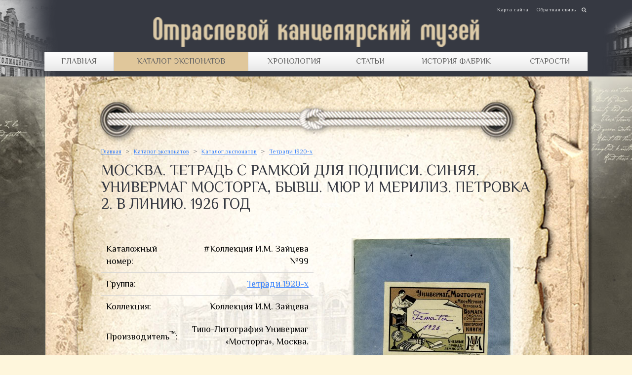

--- FILE ---
content_type: text/html; charset=utf-8
request_url: https://old-stationery.kanzoboz.ru/moskva_tetrad_s_ramkoy_dlya_podpisi_sinyaya_univermag_mostorga_byivsh_myur_i_meriliz_petrovka_2_v_liniyu_1926_god/
body_size: 10486
content:
<!doctype html>
<html>
	<head>
	<title>Москва. Тетрадь с рамкой для подписи. Синяя. Универмаг Мосторга, бывш. Мюр и Мерилиз. Петровка 2. В линию. 1926 год</title>
	<meta http-equiv="Content-Language" content="ru" />
    <meta http-equiv="Content-Type" content="text/html; charset=utf-8" />
    <meta name="viewport" content="width=device-fixed">
	
	<link rel="apple-touch-icon" href="https://old-stationery.kanzoboz.ru/favicon.ico">
	<link rel="icon" href="https://old-stationery.kanzoboz.ru/favicon.ico">
	<!--[if IE]><link rel="shortcut icon" href="https://old-stationery.kanzoboz.ru/favicon.ico"><![endif]-->
	<!-- IE10 -->
	<meta name="msapplication-TileColor" content="#FFFFFF">
	<meta name="msapplication-TileImage" content="https://old-stationery.kanzoboz.ru/favicon.ico">
	<!-- ENDIE10 -->
	
	<meta property="og:title" content="Отраслевой канцелярский музей" />
	<meta property="og:description" content="Москва. Тетрадь с рамкой для подписи. Синяя. Универмаг Мосторга, бывш. Мюр и Мерилиз. Петровка 2. В линию. 1926 год" />
	<meta property="og:image" content="https://old-stationery.kanzoboz.ru/img/social.jpg" />
	<meta property="og:url" content="https://old-stationery.kanzoboz.ru/moskva_tetrad_s_ramkoy_dlya_podpisi_sinyaya_univermag_mostorga_byivsh_myur_i_meriliz_petrovka_2_v_liniyu_1926_god/" />
	<meta property="og:type" content="article" />
	<meta property="og:locale" content="ru_RU" />
	<meta property="og:site_name" content="Отраслевой канцелярский музей"/>
	<meta property="fb:app_id" content="353032024709962" />
	<link rel="image_src" href="https://old-stationery.kanzoboz.ru/img/social.jpg" />
	<meta http-equiv="Content-Type" content="text/html; charset=utf-8" />
	
	<!-- Google.fonts -->
	<link href='https://fonts.googleapis.com/css?family=Philosopher:400,400i,700,700i&amp;subset=cyrillic' rel='stylesheet'> 
	
	<!-- Default CSS -->
	<link href='/css/css.css?v.49213' type='text/css' rel='stylesheet'>

	<!-- jQuery noConflict -->
	<script src='/js/jquery-1.11.1.min.js' type='text/javascript'></script>
	<script src='/js/jquery-migrate-1.2.1.min.js' type='text/javascript'></script>
	<script type='text/javascript'>jQuery.noConflict();</script>


	<!-- Slider.Fotorama -->
	<link href='/js/fotorama/fotorama.css' type='text/css' rel='stylesheet'>
	<script src='/js/fotorama/fotorama.js' type='text/javascript' language='javascript'></script>

	<!-- Подключение скрипта для закладок страниц -->
	<script language='javascript' type='text/javascript' src='/js/addForm-k.js'></script>
	<!-- Default JS -->
	<script language='javascript' type='text/javascript' src='/js/site.js'></script>
	</head>

	<body>
	<div class="site_container">
    	<header class="header_block"><div class="width-mm1200px margin-center position-relative">
        	<a href="/" class="header-logo"></a>
            <div class="header-topmenu"><a href='/map/'>Карта сайта</a><a href='/Contacts/'>Обратная связь</a></div>
            <div class="header-menu"><table width="100%" border="0" cellpadding="0" cellspacing="0"><tr><td><a href='/'>Главная</a></td><td><a href='/catalog/' class='cur'>Каталог экспонатов</a><div class="header-submenu-conteiner"><div class="header-submenu-left"><table border='0' cellspacing='0' cellpadding='0'><tr><td><ul><li><a href='/dyirokolyi/' data-bg="/img/defaul_menu_bg.jpg">Дыроколы</a></li><li><a href='/lastiki/' data-bg="/img/defaul_menu_bg.jpg">Ластики</a></li><li><a href='/karandashi/' data-bg="/img/defaul_menu_bg.jpg">Карандаши</a></li><li><a href='/dokumentyi_reklamnyie_materialyi_i_pr/' data-bg="/img/defaul_menu_bg.jpg">Документы, рекламные материалы и пр.</a></li><li><a href='/melkoofisnyie_prinadlejnosti/' data-bg="/img/defaul_menu_bg.jpg">Мелкоофисные принадлежности</a></li><li><a href='/preys_kurantyi_i_katalogi/' data-bg="/img/defaul_menu_bg.jpg">Прейс-Куранты и каталоги</a></li></ul></td></tr></table></div><div class="header-submenu-right" style="background-image:url(/img/defaul_menu_bg.jpg);"></div></div></td><td><a href='/catalog/?years'>Хронология</a></td><td><a href='/articles/'>Статьи</a><div class="header-submenu-conteiner"><div class="header-submenu-left"><table border='0' cellspacing='0' cellpadding='0'><tr><td><ul><li><a href='/articles/' data-bg="/img/defaul_menu_bg.jpg">Статьи</a></li><li><a href='/Stationery_retail_yesteryear/' data-bg="/img/defaul_menu_bg.jpg">Канцелярская розница прошлых лет</a></li><li><a href='/Stationery_in_Soviet_cinema_and_literature/' data-bg="/img/defaul_menu_bg.jpg">Канцтовары в советском кино и литературе</a></li></ul></td></tr></table></div><div class="header-submenu-right" style="background-image:url(/img/defaul_menu_bg.jpg);"></div></div></td><td><a href='/news/grp_54/'>История фабрик</a></td><td><a href='/starosti/'>Старости</a></td></tr></table></div>
            <div class="header-search">
            	<div class="header-search-ico"></div>
                <div class="header-search-form">
                	<form action="/catalog/" method="post" enctype="multipart/form-data">
                    	<input type="text" name="search[name]" value="" placeholder="Поиск"  class="search" />
                        <input type="submit" value="Найти" />
                    </form>
                </div>
            </div>
        </div></header>
        
        <main class="site_WORKAREA"><!-- site_WORKAREA width-1200px margin-center -->
		  
		  <!-- Body Center (ContentBlock) -->
		  <div class="body-c-conteiner"><div class="body-cc-conteiner">
            <div class="body-center-conteiner width-mm1200px margin-center">
			<div><h4><a  href='/'>Главная</a>&nbsp;<div class='next_path_bl'>></div>&nbsp;<a  href='/catalog/'>Каталог экспонатов</a>&nbsp;<div class='next_path_bl'>></div>&nbsp;<a  href='/catalog/'>Каталог экспонатов</a>&nbsp;<div class='next_path_bl'>></div>&nbsp;<a  href='/tetradi_1920_h/'>Тетради 1920-х</a></h4><h1>Москва. Тетрадь с рамкой для подписи. Синяя. Универмаг Мосторга, бывш. Мюр и Мерилиз. Петровка 2. В линию. 1926 год</h1></div>
	<script>function slideUpMsg(id){ jQuery(id).slideUp(1000); }</script><div class='trade trade_view'><br /><table border='0' cellspacing='0' cellpadding='0'><tr><td valign='top' align='center'><table border='0' cellspacing='0' cellpadding='10' width='100%' class='offer_ch'><tr><td>Каталожный номер:</td><td align='right'>#Коллекция И.М. Зайцева №99</td></tr><tr><td>Группа:</td><td align='right'><a  href='/tetradi_1920_h/'>Тетради 1920-х</a></td></tr><tr><td>Коллекция:</td><td align='right'>Коллекция И.М. Зайцева</td></tr><tr><td>Производитель<sup>™</sup>:</td><td align='right'>Типо-Литография Универмаг «Мосторга», Москва.</td></tr><tr><td>Страна производитель:</td><td align='right'>СССР</td></tr></table></td><td width='40'>&nbsp;</td><td valign='top' align='center' width='400'><div align='center'><a href='/data/images/catalog/292d32860d75f14936c807ce70924144.jpg' target='_new' title='Москва. Тетрадь с рамкой для подписи. Синяя. Универмаг Мосторга, бывш. Мюр и Мерилиз. Петровка 2. В линию. 1926 год' rel='clearbox[gallery=Изображения,,type=image,,title=Москва. Тетрадь с рамкой для подписи. Синяя. Универмаг Мосторга, бывш. Мюр и Мерилиз. Петровка 2. В линию. 1926 год]' class='catalog_bimg'><img src='/data/images/catalog/292d32860d75f14936c807ce70924144_thhh.jpg' width="327" height="410" border='0' alt="Москва. Тетрадь с рамкой для подписи. Синяя. Универмаг Мосторга, бывш. Мюр и Мерилиз. Петровка 2. В линию. 1926 год" title="Москва. Тетрадь с рамкой для подписи. Синяя. Универмаг Мосторга, бывш. Мюр и Мерилиз. Петровка 2. В линию. 1926 год" /></a></div><a href='/data/images/catalog/292d32860d75f14936c807ce70924144_2.jpg' target='_new' title='' rel='clearbox[gallery=Изображения,,type=image]' class='catalog_mimg'><img src='/data/images/catalog/292d32860d75f14936c807ce70924144_2_thh.jpg' width="85" height="45" border='0' alt="Москва. Тетрадь с рамкой для подписи. Синяя. Универмаг Мосторга, бывш. Мюр и Мерилиз. Петровка 2. В линию. 1926 год" title="Москва. Тетрадь с рамкой для подписи. Синяя. Универмаг Мосторга, бывш. Мюр и Мерилиз. Петровка 2. В линию. 1926 год" /></a><a href='/data/images/catalog/292d32860d75f14936c807ce70924144_3.jpg' target='_new' title='' rel='clearbox[gallery=Изображения,,type=image]' class='catalog_mimg'><img src='/data/images/catalog/292d32860d75f14936c807ce70924144_3_thh.jpg' width="73" height="100" border='0' alt="Москва. Тетрадь с рамкой для подписи. Синяя. Универмаг Мосторга, бывш. Мюр и Мерилиз. Петровка 2. В линию. 1926 год" title="Москва. Тетрадь с рамкой для подписи. Синяя. Универмаг Мосторга, бывш. Мюр и Мерилиз. Петровка 2. В линию. 1926 год" /></a><a href='/data/images/catalog/292d32860d75f14936c807ce70924144_4.jpg' target='_new' title='' rel='clearbox[gallery=Изображения,,type=image]' class='catalog_mimg'><img src='/data/images/catalog/292d32860d75f14936c807ce70924144_4_thh.jpg' width="73" height="100" border='0' alt="Москва. Тетрадь с рамкой для подписи. Синяя. Универмаг Мосторга, бывш. Мюр и Мерилиз. Петровка 2. В линию. 1926 год" title="Москва. Тетрадь с рамкой для подписи. Синяя. Универмаг Мосторга, бывш. Мюр и Мерилиз. Петровка 2. В линию. 1926 год" /></a></td></tr></table><br /><br /><table border='0' cellspacing='0' cellpadding='0' width='100%' align=center><TR><TD><TABLE border='0' cellspacing='0' cellpadding='0' width='100%'>
<TR>
<TD valign=top>
Вот такая любопытная преемственность была в нашей отрасли (производство  бумажно-беловой продукции) в первые годы Советской власти. В дальнейшем в советских тетрадках подобных дизайнерских излишеств мы уже не встретим, да и «старорежимный» способ изготовления тетрадей с приклеенной к обложке рамкой для подписи также останется в прошлом…<P>Для начала немного истории. Здание, в котором находился магазин «Мосторг», выпустивший эту тетрадку под своей торговой маркой, до революции принадлежало универсальному магазину «Мюр и Мерилиз».<P>«Мюр и Мерилиз», располагавшийся  на углу улицы Петровка и театрального проезда - первый в России торговый центр для людей среднего класса, где можно было купить почти все, кроме продуктов. Помимо большого количества новшеств для торговых заведений того времени (справочная, комната ожидания, электрические лифты для покупателей, ресторан), новое семиэтажное здание магазина отличало обилие света и внутренний простор, обеспеченные проектом знаменитого инженера В. Г. Шухова. В 1918 г. магазин национализировали, а с 1922 года он сменил название на «Мосторг». И только в 1933-м он стал знаменитым московским ЦУМом. 
В «Мюре» существовал целый отдел канцелярских принадлежностей, который, как и любой другой уважающий себя канцелярский или писчебумажный магазин, печатал тетради под СТМ (собственная торговая марка). Но самое интересное, что советский «Мосторг» продолжил эту славную традицию. Данный случай чуть ли не единственный в советской торговле, пусть даже и периода НЭПа. Подобные «эксперименты» в нашей стране будут продолжены уже только в 90-е. <P>В разделе «Тетради», но в подгруппе «Дореволюционные тетради» выложены несколько именно «мюровских» образцов.  Два из них я для сравнения поместил ниже. Обратите внимание на дизайн каждой тетради: лаконичный, стандартный для многих дореволюционных тетрадей рубежа ХIХ и ХХ в.в., выпущенных под СТМ, без излишеств (модерн?) – мюровский и мосторговский, выполненный, казалось бы, в духе соцреализма, но на самом деле - переработанный «старый» мюровский. Взгляните также и на эту <a href="http://old-stationery.kanzoboz.ru/tetrad_dorevolyutsionnaya_moskva_tolko_oblojka_myur_i_meriliz/">обложку от тетради «Мюр и мерилиз»</a>! Ничего не напоминает? 
Очевидно, что у Мюра в ассортименте были тетради с разными дизайнами, но также очевидно, что их по устоявшейся дореволюционной традиции (речь о выпуске тетрадей «под фирмою») не могло быть чересчур много. Но, несмотря на эксперименты, Мюр всегда следовал моде и, по всей вероятности, в какой-то момент его сотрудники решили, что самые продаваемые дизайны - те самые, современные, строгие, без лишних изображений школьных принадлежностей и, тем более, без изображения самого ученика. Таких тетрадей, судя по всему, и было произведено значительно больше других. Советские же промышленные дизайнеры работали уже в другой социо-культурной реальности, да и «мода» была уже совсем другая.  Но всё новое - это хорошо забытое старое.  
  <P>Интересна аббревиатура в углу - «МУМ». Московский универсальный магазин? И надпись в правом нижнем углу рамки для подписи, говорящая о том, что сама рамка отпечатана в собственной типо-литографии.
«Мюр» об этом на своих тетрадях не упоминал, но маловероятно, что типо-литографию при магазине установили в период советской власти. 
Качество тетрадок и «от Мюра» и «Мосторговских» -превосходное, видимо, «Мосторг» воспользовался старыми запасами готовых «болванок» для тетрадей, сменив только рамку. Кстати, здесь же, в подгруппе «Тетради 1920-х» выложена ещё одна тетрадь Мосторга. У неё несколько иной дизайн. Рекомендую посмотреть также и её и - сравнить!<P>
Игорь Зайцев.
</TD>
</TR>
<TR>
<TD valign='bottom' align='center' >
<table border='0' cellspacing='0' cellpadding='0' valign='bottom'>
<tr>
<td align='center' valign='top'>

<table width='750' border='0' cellspacing='0' cellpadding='0'>
<tr>
<td valign='top' align='center'><a href='/data/images/323_3eec0.jpg' target='_new' title='' rel='clearbox[gallery=Gallery,,type=image]'><img src='/data/images/323_3eec0_th.jpg' width="750" height="533" border='0' alt="" title="" style='margin:10px;'  /></a></td>
</tr>
</table>
</td>
</tr>
</table>
</TD>
</TR>
</TABLE></TD></TR>
</table><noindex><br /><br /><div class='title'>Так же в группе Тетради 1920-х</div><img src='/img/dot.gif' width='1' height='10' border='0' alt='' onFocus='this.blur()' /><br /><div class='trade'><table border='0' cellspacing='0' cellpadding='0' width='100%'><tr><th align='left' colspan='7'><br />Тетради 1920-х<hr></th></tr><tr><td valign='top' class='offer_block'><table border='0' cellspacing='0' cellpadding='7' width='200' height='100%'><tr><td align='center' title='Тетрадь. Баку. Типография &quot;Красный Восток&quot;. На обложке Д.И. Фонвизин, нефтяные вышки, перо, карандаш, чернильница.' height='59'><a  href='/tetrad_baku_tipografiya_krasnyiy_vostok_na_oblojke_d_i_fonvizin_neftyanyie_vyishki_pero_karandash_chernilnitsa/' class='name'>Тетрадь. Баку. Типография "Красный Восток". На обложке Д.И....</a></td></tr><tr><td align='center' class='img' height='302'><a  href='/tetrad_baku_tipografiya_krasnyiy_vostok_na_oblojke_d_i_fonvizin_neftyanyie_vyishki_pero_karandash_chernilnitsa/'><img src='/data/images/catalog/6d10b0afa34678892821f75e76908b76_thhh.jpg' width="329" height="410" border='0' alt='Тетрадь. Баку. Типография "Красный Восток". На обложке Д.И. Фонвизин, нефтяные вышки, перо, карандаш, чернильница.' title='Тетрадь. Баку. Типография "Красный Восток". На обложке Д.И. Фонвизин, нефтяные вышки, перо, карандаш, чернильница.' /></a><br /></td></tr></table></td><td width='17'><img src='/img/dot.gif' width='17' height='1' border='0' alt='' onFocus='this.blur()' /></td><td valign='top' class='offer_block'><table border='0' cellspacing='0' cellpadding='7' width='200' height='100%'><tr><td align='center' title='Тетрадь. Государственное издательство. Серия &quot;Союз рабочих и крестьян&quot; На лицевой стороне обложки портрет Н.И. Бухарина, на форзаце - его биография. На обороте &quot;Что читать&quot;, &quot;Откуда и как можно выписать книги&quot;. 1925 г.' height='59'><a  href='/[base64]/' class='name'>Тетрадь. Государственное издательство. Серия "Союз рабочих и...</a></td></tr><tr><td align='center' class='img' height='302'><a  href='/[base64]/'><img src='/data/images/catalog/74b6b408f099c56947c1023f514513d6_thhh.jpg' width="325" height="410" border='0' alt='Тетрадь. Государственное издательство. Серия "Союз рабочих и крестьян" На лицевой стороне обложки портрет Н.И. Бухарина, на форзаце - его биография. На обороте "Что читать", "Откуда и как можно выписать книги". 1925 г.' title='Тетрадь. Государственное издательство. Серия "Союз рабочих и крестьян" На лицевой стороне обложки портрет Н.И. Бухарина, на форзаце - его биография. На обороте "Что читать", "Откуда и как можно выписать книги". 1925 г.' /></a><br /></td></tr></table></td><td width='17'><img src='/img/dot.gif' width='17' height='1' border='0' alt='' onFocus='this.blur()' /></td><td valign='top' class='offer_block'><table border='0' cellspacing='0' cellpadding='7' width='200' height='100%'><tr><td align='center' title='Тетрадь. Иваново-Вознесенск. Книгоиздательское т-во &quot;Основа&quot; 1925 год &quot;Знание и труд новый быт нам куют&quot;. Художник Сергей Бурылин. 12 л. Промокашка. Кремовая обложка' height='59'><a  href='/tetrad_ivanovo_voznesensk_knigoizdatelskoe_t_vo_osnova_1925_god_znanie_i_trud_novyiy_byit_nam_kuyut_12_l_promokashka_kremovaya_oblojka/' class='name'>Тетрадь. Иваново-Вознесенск. Книгоиздательское т-во "Основа" 1925...</a></td></tr><tr><td align='center' class='img' height='302'><a  href='/tetrad_ivanovo_voznesensk_knigoizdatelskoe_t_vo_osnova_1925_god_znanie_i_trud_novyiy_byit_nam_kuyut_12_l_promokashka_kremovaya_oblojka/'><img src='/data/images/catalog/6e8af81e4d005641e216a34bc8a6d359_thhh.jpg' width="298" height="410" border='0' alt='Тетрадь. Иваново-Вознесенск. Книгоиздательское т-во "Основа" 1925 год "Знание и труд новый быт нам куют". Художник Сергей Бурылин. 12 л. Промокашка. Кремовая обложка' title='Тетрадь. Иваново-Вознесенск. Книгоиздательское т-во "Основа" 1925 год "Знание и труд новый быт нам куют". Художник Сергей Бурылин. 12 л. Промокашка. Кремовая обложка' /></a><br /></td></tr></table></td><td width='17'><img src='/img/dot.gif' width='17' height='1' border='0' alt='' onFocus='this.blur()' /></td><td valign='top' class='offer_block'><table border='0' cellspacing='0' cellpadding='7' width='200' height='100%'><tr><td align='center' title='Тетрадь. Иваново-Вознесенск. Книгоиздательское т-во &quot;Основа&quot;. На обложке А.И. Рыков. Марш пионеров. Художник Сергей Бурылин. 12 л.' height='59'><a  href='/tetrad_ivanovo_voznesensk_knigoizdatelskoe_t_vo_osnova_na_oblojke_a_i_ryikov_marsh_pionerov_hudojnik_sergey_buryilin_12_l/' class='name'>Тетрадь. Иваново-Вознесенск. Книгоиздательское т-во "Основа". На...</a></td></tr><tr><td align='center' class='img' height='302'><a  href='/tetrad_ivanovo_voznesensk_knigoizdatelskoe_t_vo_osnova_na_oblojke_a_i_ryikov_marsh_pionerov_hudojnik_sergey_buryilin_12_l/'><img src='/data/images/catalog/6022c6847dabf7e677784aafdb52e8f8_thhh.jpg' width="330" height="410" border='0' alt='Тетрадь. Иваново-Вознесенск. Книгоиздательское т-во "Основа". На обложке А.И. Рыков. Марш пионеров. Художник Сергей Бурылин. 12 л.' title='Тетрадь. Иваново-Вознесенск. Книгоиздательское т-во "Основа". На обложке А.И. Рыков. Марш пионеров. Художник Сергей Бурылин. 12 л.' /></a><br /></td></tr></table></td></tr><tr><td height='17'><img src='/img/dot.gif' width='1' height='17' border='0' alt='' onFocus='this.blur()' /></td></tr><tr><td valign='top' class='offer_block'><table border='0' cellspacing='0' cellpadding='7' width='200' height='100%'><tr><td align='center' title='Тетрадь. Москва. Центробумтрест. Серп и молот. Цветочный орнамент.' height='59'><a  href='/tetrad_moskva_tsentrobumtrest_serp_i_molot_tsvetochnyiy_ornament/' class='name'>Тетрадь. Москва. Центробумтрест. Серп и молот. Цветочный орнамент.</a></td></tr><tr><td align='center' class='img' height='302'><a  href='/tetrad_moskva_tsentrobumtrest_serp_i_molot_tsvetochnyiy_ornament/'><img src='/data/images/catalog/f7cb26018a0cc77988a5b8dcd3a188c2_thhh.jpg' width="328" height="410" border='0' alt="Тетрадь. Москва. Центробумтрест. Серп и молот. Цветочный орнамент." title="Тетрадь. Москва. Центробумтрест. Серп и молот. Цветочный орнамент." /></a><br /></td></tr></table></td><td width='17'><img src='/img/dot.gif' width='17' height='1' border='0' alt='' onFocus='this.blur()' /></td><td valign='top' class='offer_block'><table border='0' cellspacing='0' cellpadding='7' width='200' height='100%'><tr><td align='center' title='Тетрадь Ново-Николаевск. Сибкрайиздат 1926 г. Тираж 2 млн. На форзацах: табель-календарь, соотношения между метрической и русской системой мер' height='59'><a  href='/tetrad_novo_nikolaevsk_sibkrayizdat_1926_g_tiraj_2_mln_na_forzatsah_tabel_kalendar_sootnosheniya_mekjdu_metricheskoy_i_russkoy_sistemoy_mer/' class='name'>Тетрадь Ново-Николаевск. Сибкрайиздат 1926 г. Тираж 2 млн. На...</a></td></tr><tr><td align='center' class='img' height='302'><a  href='/tetrad_novo_nikolaevsk_sibkrayizdat_1926_g_tiraj_2_mln_na_forzatsah_tabel_kalendar_sootnosheniya_mekjdu_metricheskoy_i_russkoy_sistemoy_mer/'><img src='/data/images/catalog/fbb7c551226e5b64776aba100c336997_thhh.jpg' width="321" height="410" border='0' alt="Тетрадь Ново-Николаевск. Сибкрайиздат 1926 г. Тираж 2 млн. На форзацах: табель-календарь, соотношения между метрической и русской системой мер" title="Тетрадь Ново-Николаевск. Сибкрайиздат 1926 г. Тираж 2 млн. На форзацах: табель-календарь, соотношения между метрической и русской системой мер" /></a><br /></td></tr></table></td><td width='17'><img src='/img/dot.gif' width='17' height='1' border='0' alt='' onFocus='this.blur()' /></td><td valign='top' class='offer_block'><table border='0' cellspacing='0' cellpadding='7' width='200' height='100%'><tr><td align='center' title='Тетрадь. Одесса. &quot;Одесполиграф&quot;. Конвертно-беловая фабрика.  На русском языке. 1925-1927 г.г.' height='59'><a  href='/tetrad_odessa_odespoligraf_konvertno_belovaya_fabrika_na_russkom_yazyike_1925_1927_g_g/' class='name'>Тетрадь. Одесса. "Одесполиграф". Конвертно-беловая фабрика.  На...</a></td></tr><tr><td align='center' class='img' height='302'><a  href='/tetrad_odessa_odespoligraf_konvertno_belovaya_fabrika_na_russkom_yazyike_1925_1927_g_g/'><img src='/data/images/catalog/12bedb65ec4a6106c0acd97b4a79d3cf_thhh.jpg' width="332" height="410" border='0' alt='Тетрадь. Одесса. "Одесполиграф". Конвертно-беловая фабрика.  На русском языке. 1925-1927 г.г.' title='Тетрадь. Одесса. "Одесполиграф". Конвертно-беловая фабрика.  На русском языке. 1925-1927 г.г.' /></a><br /></td></tr></table></td><td width='17'><img src='/img/dot.gif' width='17' height='1' border='0' alt='' onFocus='this.blur()' /></td><td valign='top' class='offer_block'><table border='0' cellspacing='0' cellpadding='7' width='200' height='100%'><tr><td align='center' title='Тетрадь &quot;По особому заказу Калужского Кооперуча&quot;' height='59'><a  href='/tetrad_po_osobomu_zakazu_kalujskogo_kooperucha/' class='name'>Тетрадь "По особому заказу Калужского Кооперуча"</a></td></tr><tr><td align='center' class='img' height='302'><a  href='/tetrad_po_osobomu_zakazu_kalujskogo_kooperucha/'><img src='/data/images/catalog/e2b6208e7a8924c388f8819fab5cdfac_thhh.jpg' width="346" height="410" border='0' alt='Тетрадь "По особому заказу Калужского Кооперуча"' title='Тетрадь "По особому заказу Калужского Кооперуча"' /></a><br /></td></tr></table></td></tr><tr><td height='17'><img src='/img/dot.gif' width='1' height='17' border='0' alt='' onFocus='this.blur()' /></td></tr><tr><td valign='top' class='offer_block'><table border='0' cellspacing='0' cellpadding='7' width='200' height='100%'><tr><td align='center' title='Тетрадь. Только лицевая часть обложки. Портрет Д.В. Григоровича.' height='59'><a  href='/tetrad_tolko_litsevaya_chast_oblojki_portret_d_v_grigorovicha/' class='name'>Тетрадь. Только лицевая часть обложки. Портрет Д.В. Григоровича.</a></td></tr><tr><td align='center' class='img' height='302'><a  href='/tetrad_tolko_litsevaya_chast_oblojki_portret_d_v_grigorovicha/'><img src='/data/images/catalog/98eaaf41507feab5ec2acaab99461eea_thhh.jpg' width="329" height="410" border='0' alt="Тетрадь. Только лицевая часть обложки. Портрет Д.В. Григоровича." title="Тетрадь. Только лицевая часть обложки. Портрет Д.В. Григоровича." /></a><br /></td></tr></table></td><td width='17'><img src='/img/dot.gif' width='17' height='1' border='0' alt='' onFocus='this.blur()' /></td><td valign='top' class='offer_block'><table border='0' cellspacing='0' cellpadding='7' width='200' height='100%'><tr><td align='center' title='Тетрадь. Только лицевая часть обложки. Портрет Т.Г. Шевченко' height='59'><a  href='/tetrad_tolko_litsevaya_chast_oblojki_portret_t_g_shevchenko/' class='name'>Тетрадь. Только лицевая часть обложки. Портрет Т.Г. Шевченко</a></td></tr><tr><td align='center' class='img' height='302'><a  href='/tetrad_tolko_litsevaya_chast_oblojki_portret_t_g_shevchenko/'><img src='/data/images/catalog/85473cbeaa15d43fbd46c2c337625625_thhh.jpg' width="328" height="410" border='0' alt="Тетрадь. Только лицевая часть обложки. Портрет Т.Г. Шевченко" title="Тетрадь. Только лицевая часть обложки. Портрет Т.Г. Шевченко" /></a><br /></td></tr></table></td></tr></table></div>
		<script>
		
		jQuery('.tr_basket_add').click(function(){
			
			if( jQuery(this).is('.bact') ) {
				goToLocation('http://old-stationery.kanzoboz.ru/basket.php');
				return false;
			} else jQuery(this).addClass('bact').html('в корзине');
			
			jQuery(this).parent().find('.basket_added_msg').fadeIn(800,function(){
				var bl = jQuery(this);
				setTimeout(function(){ bl.fadeOut(1100) },2000);
			});
			
			var id = jQuery(this).attr('data-id');
			var price = jQuery(this).attr('data-price');
			
			addInBasketAndUpdate(id, 1, price);
			
			return false;
		});
		</script>
		</noindex></div>
			
	
			</div>
		  </div></div>
		  
		  <div class="main-footer"><div class='index-catalog-container margin-center width-1100px'><a style='background-image:url(/data/images/catalog/eda80a3d5b344bc40f3bc04f65b7a357.jpg)' title='Счет с рекламой. Издательское и книготорговое предприятие Самиздат 1928 год' href='/catalog/?view=eda80a3d5b344bc40f3bc04f65b7a357' class='index-catalog'><div>Счет с рекламой. Издательское и книготорговое предприятие Самиздат 1928 год</div></a><a style='background-image:url(/data/images/catalog/3636638817772e42b59d74cff571fbb3.jpg)' title='Руководство к обучению письму. Прописи русские. В. С. Гербач. Издание 63-е. 1909 г.' href='/catalog/?view=3636638817772e42b59d74cff571fbb3' class='index-catalog'><div>Руководство к обучению письму. Прописи русские. В. С. Гербач. Издание 63-е. 1909 г.</div></a><a style='background-image:url(/data/images/catalog/17e62166fc8586dfa4d1bc0e1742c08b.jpg)' title='Кобальт зеленый светлый' href='/catalog/?view=17e62166fc8586dfa4d1bc0e1742c08b' class='index-catalog'><div>Кобальт зеленый светлый</div></a></div></div>
		</main>
        
        <footer class="footer_block"><!-- footer_block width-1200px margin-center -->
        	<div class="ftop width-1200px margin-center">
            	 <table cellpadding="0" cellspacing="0" border="0" width="100%"><tr>
				 	<td valign="top" width="210" class="footer-menu"><span>Ещё:</span><a href='/art/1/'>Партнеры музея</a><a href='/Contacts/'>Обратная связь</a><a href='/index.php?menuid=35'>Адрес музея</a></td>
                    <td valign="top" align="right" class="copyright"><table border="0" cellpadding="0" cellspacing="0"><tr>
<td align="left" valign="top">
  <a href="https://kanzoboz.ru/u/zaytsev_igor_mihaylovich/" target="_blank">
    <div class="footer-maped-text">Куратор музея Игорь Зайцев</div>
    <img src="/data/uploads/zaycev.jpg" height="60" title="Куратор музея Игорь Зайцев">
  </a>
</td><td width="20"></td>
<td align="center" valign="top">
  <a href="https://kanzoboz.ru/firms/maped/" target="_blank">
     <div class="footer-maped-text">Вдохновитель дизайна сайта</div>
     <img src="/img/maped.png" height="50" title="Вдохновитель дизайна сайта компания Maped">
  </a>
</td>
</tr>
</table></td>
                 </tr></table>
            </div>
			<div class="fcen"></div>
            <div class="fbot width-1200px margin-center">
				<table cellpadding="0" cellspacing="0" border="0" width="100%"><tr>
					<td valign="top">© 2016 - 2025 copyright - Любое использование материалов ресурса допускается при наличии активной <a href="//old-stationery.kanzoboz.ru">гиперссылки</a> на сайт отраслевого канцелярского музея old-stationery.kanzoboz.ru</td>
					<td valign="top" align="right"><!-- Yandex.Metrika informer --> <a href="https://metrika.yandex.ru/stat/?id=41107194&amp;from=informer" target="_blank" rel="nofollow"><img src="https://informer.yandex.ru/informer/41107194/3_0_FFFFFFFF_EEEEEEFF_0_pageviews" style="width:88px; height:31px; border:0;" alt="Яндекс.Метрика" title="Яндекс.Метрика: данные за сегодня (просмотры, визиты и уникальные посетители)" /></a> <!-- /Yandex.Metrika informer --> <!-- Yandex.Metrika counter --> <script type="text/javascript"> (function (d, w, c) { (w[c] = w[c] || []).push(function() { try { w.yaCounter41107194 = new Ya.Metrika({ id:41107194, clickmap:true, trackLinks:true, accurateTrackBounce:true, webvisor:true, trackHash:true }); } catch(e) { } }); var n = d.getElementsByTagName("script")[0], s = d.createElement("script"), f = function () { n.parentNode.insertBefore(s, n); }; s.type = "text/javascript"; s.async = true; s.src = "https://mc.yandex.ru/metrika/watch.js"; if (w.opera == "[object Opera]") { d.addEventListener("DOMContentLoaded", f, false); } else { f(); } })(document, window, "yandex_metrika_callbacks"); </script> <noscript><div><img src="https://mc.yandex.ru/watch/41107194" style="position:absolute; left:-9999px;" alt="" /></div></noscript> <!-- /Yandex.Metrika counter --></td>
                 </tr></table>
			</div>
        </footer>
    </div>
	</body>
</html>

--- FILE ---
content_type: text/css
request_url: https://old-stationery.kanzoboz.ru/css/css.css?v.49213
body_size: 13815
content:
@charset "utf-8";

/* Дизайн */
html, body { background:#fef6dc; margin:0px; padding:0px; overflow-x:hidden; font-family: 'Philosopher', Arial, sans-serif; font-size:18px; line-height: 1.4; }

html, body, header, footer, main, .header-menu > li > div { min-width:900px; }

* {
  -webkit-box-sizing: border-box;
  -moz-box-sizing: border-box;
  -o-box-sizing: border-box;
  box-sizing: border-box;
}

a.prevnext,
.tags > span, .tags > a,
.logo-list > li i,
.catalog-new-container > li > a > div, .index-catalog > div, 
.catalog-props-list > li > a { 
	-webkit-transition: all .4s ease;
	-moz-transition: all .4s ease;
	-o-transition: all .4s ease;
	transition: all .4s ease;
}

a.prevnext,
.tags > span, .tags > a, 
.catalog-edit-imgs > li > div, .catalog-edit-imgs > li > label,
.catalog-props-list > li > a {
	-moz-user-select: -moz-none;
	-webkit-user-select: none;
	-khtml-user-select: none;
	-o-user-select: none;
	user-select: none;
}

.site_container, .fancy_popup {
  -webkit-text-size-adjust: none;
  -webkit-font-smoothing: antialiased;
  -webkit-tap-highlight-color: transparent;
}

a, textarea, select, button { border: none; outline: none; }
label { cursor:pointer; }
label input:disabled ~ * { cursor:default; }

textarea { resize: none; }

::-moz-focus-inner, button::-moz-focus-inner { padding: 0; border: none; }

figure { margin: 0; }

header, footer, main, figure, figcaption, aside, article, nav, section { display: block; }

.signature p {
	margin: 0px;
	padding: 0px;
	margin-top: 2px;
	margin-bottom: 2px;
	line-height: 12px;
}
.hr { background-image: url('/img/dotgrey.gif'); background-repeat: repeat-x; background-position: 0pt 5pt; }

.title,.title:hover, h1,h1 a,h1 a:hover, h2,h2 a,h2 a:hover, h3,h3 a,h3 a:hover, h4,h4 a,h4 a:hover, h5,h5 a,h5 a:hover {
	color:#363942;
	font-size:30px;
	line-height:normal;
	font-weight:normal;
	text-decoration: none;
	margin:0px;
	padding:12px 0 12px 0;
	outline: none;
}
.title,.title:hover, h1,h1 a,h1 a:hover { text-transform:uppercase; margin-bottom:4px; }
h2, h2:hover, h2 a, h2 a:hover { font-size:25px; line-height:28px; font-weight:400; padding: 12px 0 10px 0; }
h3, h3:hover, h3 a, h3 a:hover { font-size:20px; line-height:23px; font-weight:normal; padding: 5px 0 2px 0; }
h4, h4:hover, h4 a, h4 a:hover { font-size:12px; line-height:14px; font-weight:normal; padding: 5px 0 2px 0; color:#787878; text-decoration:none; }
h2 a, h3 a, h4 a { text-decoration:underline; }
h2 a:hover, h3 a:hover, h4 a:hover { text-decoration:none; }

h5, h5:hover, h5 a, h5 a:hover { font-size:20px; line-height:22px; font-weight:bold; padding: 12px 0 12px 0; }

.a-text { text-decoration: none !important; color: #363942 !important; }

/*ul li { list-style-image: url('/data/uploads/point.png'); }*/

form { margin:0px; padding:0px; }

.curPath, .curPath a, .curPath a:hover {
	font-size: 10px;
	color: #838383;
	font-weight: normal;
	text-decoration: none;
}

input, select, textarea, .input, .submit  { 
	font-family:'Philosopher', Arial, sans-serif;
	font-size: 14px; 
	outline: none;
	margin: 0px;
	padding:6px 12px;
	 
	color: #444444; 
	text-decoration:none;
	background-color: #ffffff; 
	border:1px solid #6c7880; 
	
	-webkit-border-radius: 0px;
	   -moz-border-radius: 0px;
	        border-radius: 0px;
}
input[type=checkbox], input[type=radio] { margin:0px; padding:0px; }
input[type=submit], .submit, .button {
	display:inline-block;
	font-family:'Philosopher', Arial, sans-serif;
	font-size: 14px;
	font-weight:normal;
	padding:6px 12px;
	margin:0px;
	color: #a88a48; 
	background:transparent; 
	border: 1px solid #a88a48; 
	text-transform:uppercase;
	outline:none;
	cursor:pointer; 
}
input[type=submit]:hover, .submit:hover { background:#a88a48; color:#fff; }
textarea{ width:100%; height:250px; }
.input:focus, .input:hover, .input:active,
input[type=text]:focus, input[type=text], input[type=text], 
textarea:focus, textarea:hover, textarea:active, 
select:focus, select:hover, select:active
{
	border:1px solid rgba(0,0,0,0.2);
}
input[type=file], input[type=file]:hover { border:none; padding:0px; margin:0px; }

a, a:hover, .spanColor { color:rgba(53,55,65,1); text-decoration:none; outline: none; cursor: pointer; }
a:hover, .spanColor:hover  { text-decoration: none; color:rgba(53,55,65,0.6); }

p { margin:0px; padding:4px 0px; }

label { cursor:pointer; }

/* */
.small, .small:hover { font-size:12px; line-height:14px; font-weight: normal; }
.small1 {font-size:11px; font-weight: normal; }
.small_01{font-size:13px; font-weight: normal; color: #8C8C8C; }

.indexNews, .indexNews:hover {
	color: #d41e2a;
}
.newsDate, .newsDate:hover {
	font-size:13px;
	font-weight: normal;
	line-height:1.1;
}
.newsTitle, .newsTitle:hover {
	font-size:15px;
	font-weight: bold;
	padding: 7px 0px;
	text-transform: uppercase;
	line-height:1.2;
	color:#342211;
}
.newsAnnounce {
	font-size:14px;
	font-weight: normal;
	line-height:1.2;
	text-align: justify;
}

.newsList { list-style: none; margin: 0; padding: 0; background: #fff repeat-x top left url(/img/offer_line.gif); border-radius: 4px; }
.newsList > li { position: relative; padding: 10px; background: repeat-x bottom left url(/img/offer_line.gif); }
.newsList > li > a, .newsList > li > div { display: inline-block; vertical-align: top; width: 220px; padding: 10px; }
.newsList > li > div { width: calc(100% - 220px); }

.newsRightBottom { position: absolute; right: 10px; bottom: 10px; }

.newsAImage > img { max-width: 100%; height: auto; border-radius: 4px; }

.newsChList { padding: 0 0 0 18px; margin: 9px 0; }
.newsChList > li { text-align: left; }
.newsChList > li > b { padding-right: 6px;  }

.iNews_block {
	-moz-border-radius: 3px;
	-webkit-border-radius: 3px;
	border-radius: 3px;
	padding: 6px;
}
.news_data {
	color: #705a46;
	font-size: 11px;
}

.news_txt a {
	display: block;
	background: url('/img/txt.gif') no-repeat 2px 6px;
	padding-top: 2px;
	padding-left: 18px;
	color:#342211;
}
.news_txt a:hover {
	background: url(/img/txt.gif) no-repeat 2px -94px;
	text-decoration: underline;
	color:#59422c;
}
.voteQuestion {
	font-size:11px;
	font-weight: normal;
	padding-bottom:12px;
}
.voteAnswer {
	font-size:11px;
	font-weight: normal;
}

.tags > span, .tags > a {
	display: inline-block;
	margin: 0 0 4px 4px;
	padding: 0 9px;
	
	white-space: nowrap;
	text-overflow: ellipsis;
	max-width: 200px;
	
	border: 1px solid #e0c79b;
	border-radius: 10px;
	
	font-size: 14px;
	line-height: 1.4;
	font-weight: 400;
	color: #636363;
	background: #fff;
}
.tags > a:hover, .tags > a.cur, .tags > span.cur { background: #e0c79b; }

.-cnt-list { margin: 0; padding: 0; list-style: none; }
.-cnt-list > div, .-cnt-list > li, .-cnt-list > a { display: inline-block; vertical-align: top; margin: 8px 0 8px 16px; }

.-cnt-2 > li { width: calc(100% / 2 - (16px * 1 / 2) ); }
.-cnt-3 > li { width: calc(100% / 3 - (16px * 2 / 3) ); }
.-cnt-4 > li { width: calc(100% / 4 - (16px * 3 / 4) ); }
.-cnt-5 > li { width: calc(100% / 5 - (16px * 4 / 5) ); }
.-cnt-6 > li { width: calc(100% / 6 - (16px * 5 / 6) ); }

.-cnt-2 > li:nth-child(2n + 1), 
.-cnt-3 > li:nth-child(3n + 1), 
.-cnt-4 > li:nth-child(4n + 1), 
.-cnt-5 > li:nth-child(5n + 1), 
.-cnt-6 > li:nth-child(6n + 1) { margin-left: 0; }

.-cnt--2 > li { width: calc(100% / 2 - 16px); }
.-cnt--3 > li { width: calc(100% / 3 - 16px); }
.-cnt--4 > li { width: calc(100% / 4 - 16px); }
.-cnt--5 > li { width: calc(100% / 5 - 16px); }
.-cnt--6 > li { width: calc(100% / 6 - 16px); }

.logo-list { text-align: center; display: block; width: 100%;	 }
.logo-list > li > a { display: block; text-decoration: none; color: #333; font-size: 14px; }
.logo-list > li i { 
	display: block; 
	border-radius: 5px;
	
	background: #fff no-repeat center center; 
	background-size: contain; 
	background-origin: content-box; 
	padding: 10px;
	
	width: 100%;
	height: 140px;
}
.logo-list > li:hover i { padding: 1px; }
.logo-list > li b { display: block; padding-top: 8px; font-weight: 500; color: #333; font-size: 14px; }

.tr 
{
	color: #000066;
	text-decoration: none;
}
.root, .root:hover, .root a, .root a:hover, .root2, .root2:hover {
	font-size:12px  !important;
	color: #1fb118  !important;
	font-weight: normal  !important;
	text-decoration: none  !important;
	text-transform: none  !important;
}
.root:hover, .root a:hover, .root2:hover {
	color: #1bd012  !important;
	text-decoration: none  !important;
}
.root2, .root2:hover {
	text-decoration: none  !important;
}

.padding10 { padding:10px; }

.showallbloack { font-size:12px; line-height:18px; margin-top:3px; color:#2CA7E0; cursor:pointer; }

.bgtable { background:#ffffff repeat-x bottom left url('/img/offer_line.gif');  }
.bgtable.first { background: repeat-x bottom left url('/img/offer_line.gif'), #ffffff repeat-x top left url('/img/offer_line.gif'); }

.tradeindexgrp th a { display:block; width:44px; height:43px; overflow:hidden; background:no-repeat top center; }
.tradeindexgrp td a, .tradeindexgrp td a:hover { color:#000000; text-decoration:underline; }
.tradeindexgrp table:hover a, .tradeindexgrp table a:hover { background-position: bottom center; color:#2694c4; }

.trade .offer_table { padding:10px; background:#ffffff repeat-x bottom left url('/img/offer_line.gif'); }
.trade .offer_table:first-child { background: repeat-x bottom left url('/img/offer_line.gif'), #ffffff repeat-x top left url('/img/offer_line.gif'); }
.trade .offer_table.hover { background-color:#f2f4ff; }
.trade .offer_table.noact { background:#ddd repeat-x bottom left url('/img/offer_line.gif'); }
.trade .offer_table .name { text-decoration:none; text-transform:uppercase; }
.trade .offer_table.noact .name { text-decoration:line-through; }
.trade .offer_table .price { font-size:20px; white-space: nowrap; }
.trade .offer_table .price_cnt { font-size:12px; text-transform:uppercase; margin:4px 0px; }
.trade .offer_table .price_cnt input { width:35px; font-size:12px; line-height:12px; }

.trade.trade_block, .trade.trade_view, .trade_view { 
	/*padding:20px; background: repeat-x bottom left url('/img/offer_line.gif'), #ffffff repeat-x top left url('/img/offer_line.gif');*/
}
.trade.trade_view { padding-top:0px; margin:15px 0px; }
.trade .offer_block .img { background:#fff; border:1px solid #e2ca9c; border-radius: 4px; } 
.trade .offer_block .img a { display:inline-block; }
.trade .offer_block .name { color:rgba(53,55,65,1); text-decoration:none; font-size:13px; line-height:15px; display: block; }
.trade .offer_block.noact { background:#ddd; }
.trade .offer_block.noact .name { text-decoration:line-through; }
.trade .offer_block img { width:100%; height:auto; }

.offer_ch tr:nth-child(odd) {  }
.offer_ch tr td { border-bottom:1px solid #D4D4D4;} 

.eco { padding:12px 0px 5px 45px; background:no-repeat 12px 7px url('/img/eco.png'); text-align:left; }

.trade_right_block { text-align:center; padding:22px 15px; }
.trade_right_block img { margin-bottom:5px; }
.trade_right_block a { text-decoration:none; color:#000000; font-size:13px; line-height:16px; }
.trade_right_block .line { height:1px; background: repeat-x bottom left url('/img/offer_line.gif'); margin:15px 0px; }

.offer_ch, .basket_table { max-width:500px; }
.basket_table { background:#f6f6f6; border-bottom:1px solid #d4d4d4; margin-bottom:10px; }
.basket_table .basket_price { font-size:24px; line-height:24px; }
.basket_table .basket_add, .basket_table .basket_add:hover, .basket_add, .basket_add:hover { 
	display:inline-block; 
	background:no-repeat 5px 4px url('/img/basket_bg2.png'), #1378ac repeat-x top url('/img/basket_bg.png');
	color:#ffffff;
	font-size:14px;
	line-height:14px;
	text-decoration:none;
	white-space:nowrap;
	border:1px solid #1277ab;
	padding:7px 10px 9px 44px;
	margin:0px;
}
.basket_table .basket_add:hover, .basket_add:hover { background:#3ac1fc no-repeat 5px 4px url('/img/basket_bg2.png'); }
.basket_table .basket_added, .basket_add.basket_added { background:no-repeat 5px 6px url('/img/basket_bg3.png'), #1378ac repeat-x top url('/img/basket_bg.png'); }
.basket_table .basket_added:hover, .basket_add.basket_added:hover { background:#3ac1fc no-repeat 5px 6px url('/img/basket_bg3.png'); }

.basket_added_msg { display:none; position:relative; width:100%; height:0px; }
.basket_added_msg div { position:absolute; width:132px; height:40px; bottom:0px; left:-1px; background:no-repeat center center url('/img/tovar-v-korzine.png'); }

.basket_madd, .basket_madd:hover {
	display:block; 
	background:#1379ae repeat-x top url('/img/basket_mbg.png');
	float:right;
	color:#ffffff;
	font-size:11px;
	line-height:11px;
	border:1px solid #1277ab;
	padding:3px 7px 4px 7px;
	margin:0px;
	margin-bottom:5px;
}
.basket_madd:hover { background:#3ac1fc; }
.basket_madded, .basket_madded:hover { border-color:#12ab19; background:#12ab19 repeat-x top url('/img/basket_mbg2.png'); }

.basket_offers th { 
	background:#0083ba repeat-x top url('/img/top_menu_trade.png');
	border-top:1px solid #0c72a6; 
	border-bottom:1px solid #0c72a6;
	color:#ffffff;
	font-weight:normal;
}
.basket_offers td { background:#ffffff repeat-x bottom left url('/img/offer_line.gif'); }

.basket_order_form {
	padding:20px 30px; 
	margin:15px 0px; 
	background: repeat-x bottom left url('/img/offer_line.gif'), #ffffff repeat-x top left url('/img/offer_line.gif'); 
}

.trademark_block { padding:10px 0px; }
.trademark_block a { display:inline-block; margin:0px 10px 10px 0px;}

.trademark {
	position: relative;
	height: 1px;
}
.trademark img {
	position: absolute;
	right: -10px;
	top:-10px;
}

.trade tr.grp_name {
	background-color: #0077b5;
}
.trade tr.grp_name a {
	display: block;
	font-size: 14px;
	color: #ffffff;
	text-transform: uppercase;
	text-align: center;
}
.trade div.option  {
	border-bottom: 1px dashed #CCC;
	padding-bottom: 1px;
	margin-bottom: 2px;
	overflow: hidden;
	zoom: 1;
}
.trade div.optionname  {
	float: left;
	width: 36%;
	font-size: 12px;
	color: #555;
	font-weight: bold;
	white-space: nowrap;
	padding-left: 2px;
}
.trade div.optionvalue  {
	width: 62%;
	font-size: 12px;
	float: right;
	color: #555;
	text-align: right;
}

.spec {color:White; font-size:18px; font-weight: bold; }

.banner         { text-decoration: none; padding:0 0 0 4px;}
.banner:hover   { text-decoration: none; padding:0 0 0 4px; }
.orderTextarea, .orderInput {
	margin: 0px;
	padding: 7px 10px;
	border: 1px #bfbbb5 solid;
	background-color: #f9f9f9;
	
	font-size:14px;
	font-family:'Philosopher', Arial, sans-serif;
	color: #222222; 
}
.orderTextarea {
	height: 89px;
	width: 100%;
}
.orderInput {
	height:33px;
	width:180px;
	margin-bottom: 5px;
	margin-left: 8px;
	margin-right: 8px;
}
.inputText {
	font-size:14px;
	margin: 0px;
	padding: 0px;
}
.bgopacity {
	filter:progid:DXImageTransform.Microsoft.Alpha(opacity=95); /* IE 5.5+*/
	-moz-opacity: 0.95; /* Mozilla 1.6 и ниже */
	-khtml-opacity: 0.95; /* Konqueror 3.1, Safari 1.1 */
	opacity: 0.95; /* CSS3 - Mozilla 1.7b +, Firefox 0.9 +, Safari 1.2+, Opera 9 */
}

.bgmenuopacity {
	filter:progid:DXImageTransform.Microsoft.Alpha(opacity=90); /* IE 5.5+*/
	-moz-opacity: 0.90 /* Mozilla 1.6 и ниже */
	-khtml-opacity: 0.90; /* Konqueror 3.1, Safari 1.1 */
	opacity: 0.90; /* CSS3 - Mozilla 1.7b +, Firefox 0.9 +, Safari 1.2+, Opera 9 */
}
.opacity {
	filter:progid:DXImageTransform.Microsoft.Alpha(opacity=50); /* IE 5.5+*/
	-moz-opacity: 0.50 /* Mozilla 1.6 и ниже */
	-khtml-opacity: 0.50; /* Konqueror 3.1, Safari 1.1 */
	opacity: 0.50; /* CSS3 - Mozilla 1.7b +, Firefox 0.9 +, Safari 1.2+, Opera 9 */
}
.bgnotopacity 
{
	filter:progid:DXImageTransform.Microsoft.Alpha(opacity=100); /* IE 5.5+*/
	-moz-opacity: 1; /* Mozilla 1.6 и ниже */
	-khtml-opacity: 1; /* Konqueror 3.1, Safari 1.1 */
	opacity: 1; /* CSS3 - Mozilla 1.7b +, Firefox 0.9 +, Safari 1.2+, Opera 9 */
}

/* Форма запроса */
.updateKcaptcha, .updateKcaptcha:hover {
	color: blue;
	text-decoration: none;
	border-bottom: 1px dashed blue;
	cursor: pointer;
}
.updateKcaptcha:hover {
	color:#06F;
	border-bottom: 1px dashed blue;
}

/* Окно с закруглениями */
.krazy_container { 
	display:block; 
	position:relative; 
	background:#C7C9D6;
	padding:10px;
	margin:8px 0px;
	
	-webkit-border-radius: 0px;
	   -moz-border-radius: 0px;
	        border-radius: 0px; 
}

/* */
#tab {
	display: none;
	padding: 10px;
	background-color: #ffd98e;
}
.jtxt { cursor: pointer; color: #ac0004; font-size: 9pt; }
.essential { color: #ff0000; vertical-align: text-top; font-size: 9pt; }
.inputForms, .inputForms2, .inputForms3, .inputForms100 { 
	font-size: 9pt; 
	color: #444444; 
	background-color: #ffffff; 
	border: #999999 1px solid; 
	
	-webkit-border-radius: 3px;
	   -moz-border-radius: 3px;
	        border-radius: 3px;
}
.inputForms, .h2Form, .CRCConteiner , .CoReCityConteiner { width: 230pt; }
.inputForms2 { width: 320px; }
.inputForms3 { width: 205pt; }
.inputForms100 { width: 100%; }
.msgs {
	position: relative;
	padding-bottom: 3px;
}
.close {
	position: absolute;
	right: 5px;
	color: #ff0000;
	cursor: pointer;
	font-size: 9px;
}
#error, .error, .msg {
	 border: 1px solid #E89B88;
	 background-color: #FFEFE8;
	 padding: 8px 11px;
	 font-size: 12px;
	 font-weight:bold;
	 margin: 0px;
}
.msg {
	 background-color: #bbffbb;
	 border: 1px solid #008000;
}
.description, .description * { color: #aaa; font-size: 12px; line-height:14px; }
.underline { text-decoration:underline; }
.nounderline, .nounderline * { text-decoration:none; }


.mtxt5 { cursor: pointer; border-bottom: 1px dashed; text-decoration: none; color: #b21116; font-weight: normal;  }
.mtxt5:hover { border-bottom: 1px solid;  }
#addOverlay, .addOverlay {
	display:none;
	position:fixed;
	top:0;
	left:0;
	width:100%;
	height:100%;
	z-index:5000;
	background-color:#000;
}
#addMSGBox { 
	position:fixed; 
	width:200px; 
	height:80px; 
	z-index:5001; 
	border:5px solid #222;
	background: #FFF; 
	top: 50%; 
	left: 50%;
	margin-top: -100px; 
	margin-left: -150px;
	text-align: center;
	padding: 15px;
	-moz-border-radius: 10px;
	-webkit-border-radius: 10px;
	border-radius: 10px;
}
.prevImgInPDF {
	padding: 15px;
	border: 12px solid #cccccc;
}
.buy, .inBasket, .no_buy {
	width: 100px;
	height: 60px;
	background-image: url('/img/buy.jpg');
	background-color: #9bb7cc;
	background-position: top;
	color: #ffffff;
	cursor: pointer;
}
.buy:hover {
	background-position: center;
}
.inBasket {
	background-position: bottom;
}
.no_buy {
	background-image: url('/img/no_buy.jpg');
}
.cntbuy_conteiner {
	position: absolute;
	color: #ffffff;
	font-size: 9px;
	padding-top: 36px;
	padding-left: 8px;
}
#basket_conteiner {
	position: relative;
	width: 0px;
	height: 0px;
}
#basket {
	position: absolute;
	right: 20px;
	background-color: #ffffff;
	border: 1px solid #1983c1;
	padding: 7px;
	-moz-border-radius: 10px;
	-webkit-border-radius: 10px;
	border-radius: 10px;
}

.basket_oformit { text-align:right; text-decoration:underline; font-size:11px; }
.shadow {
	border: 1px solid #e9e9e9;
	-moz-box-shadow: 3px 3px 4px #5a5a5a;
	-webkit-box-shadow: 3px 3px 4px #5a5a5a;
	box-shadow: 3px 3px 4px #5a5a5a;
	/* For IE 8 */
	-ms-filter: "progid:DXImageTransform.Microsoft.Shadow(Strength=3, Direction=135, Color='#5a5a5a')";
	/* For IE 5.5 - 7 */
	filter: progid:DXImageTransform.Microsoft.Shadow(Strength=3, Direction=135, Color='#5a5a5a');
}

.rounded { -moz-border-radius: 16px; -webkit-border-radius: 16px; border-radius: 16px; }
.rounded2 { -webkit-border-radius: 3px; -moz-border-radius: 3px; border-radius: 3px; }
.rounded3 { -moz-border-radius: 5px !important; -webkit-border-radius: 5px !important; border-radius: 5px !important; }

.grp_conteiner {
	position: relative;
	border: 1px solid #bababa;
	background: top left url('/img/group_bg.jpg') #6892af;
	padding: 5px;
	z-index: 20;
}
.grp_conteiner_1 {
	background-position: top right;
}
.grp_conteiner_2 {
	background-position: bottom right;
}
.grp_conteiner_3 {
	background-position: bottom left;
}
.grp_conteiner_4 {
	background-position: center left;
}
.grp_conteiner_5 {
	background-position: center right;
}
.grp_conteiner_6 {
	background-position: center center;
}
.grp_conteiner_7 {
	background-position: center left;
}
.grp_conteiner div{
	width: 183px;
	min-height: 120px;
	height:auto !important;
	height: 120px;
	border: 1px solid #d1d1d1;
	background: url('/img/group_bg2.png');
	padding: 8px;
}
.grp_conteiner div:hover {
	background: #e7ecf2;
}
.grp_conteiner b {
	display: block;
}
.grp_conteiner b a, .grp_conteiner b a:hover {
	color: #115a94;
	font-size: 14px;
	font-weight: normal;
	text-decoration: none;
}
.grp_conteiner span {
	display: block;
	min-height: 70px;
	height:auto !important;
	height: 70px;
	background: no-repeat left 5px;
	padding: 0px;
	margin: 0px;
	padding-left: 80px;
	padding-top: 5px;
}
.grp_conteiner span, .grp_conteiner span a, .grp_conteiner span a:hover {	
	font-size: 11px;
	color: #12175d;
	text-decoration: none;
	font-weight: normal;
}
.grp_conteiner b a:hover, .grp_conteiner span a:hover {
	text-decoration: underline;
}
.grp_view_conteiner {
	position: relative;
	z-index: 20;
}
.grp_view_conteiner div {
	display: none;
	position: absolute;
	bottom: -2px;
	background: #e8edf3 no-repeat bottom left url('/img/group_view_bg.jpg');
	border: 1px solid #d3d3d3;
	z-index: 23;
}
.grp_conteiner i {
	display: none;
}
.grp_conteiner s {
	display: block;
	height: 0px;
	position: relative;
	z-index: 22;
}
.grp_conteiner s s {
	position: absolute;
	display: none;
	height: 14px;
	background-color: #e7ecf2;
	border: 1px solid #d3d3d3;
	border-top: none;
	border-bottom: none;
	width: 199px;
	left: -9px;
	bottom: 8px;
	z-index: 22;
}
.grp_view_conteiner .grp_name {
	font-size: 24px;
	color: #4d6d94;
	font-weight: normal;
}
.grp_view_conteiner .grp_descr {
	font-size: 14px;
	color: #4d6d94;
	font-weight: normal;
}

a.prevnext, a.prevnext:hover, b.prevnext, div.prevnext {
	display: block;
	margin: 0px;
	padding: 4px;
	padding-left: 5px;
	padding-right: 5px;
	margin-right: 7px;
	color: #636363 !important;
	border: 1px solid #cccccc;
	border-radius: 4px;
	font-size: 9px;
	line-height: 11px;
	font-weight: normal; 
	text-decoration: none !important;
	background: #ffffff;
}
a.prevnext:hover {
	background:#E0C79B; 
	color: #636363 !important;
	border: 1px solid #0c72a6;
}
b.prevnext {
	background:#837066; 
	color: #ffffff !important;
	border: 1px solid #0c72a6;
}

.header_table th {
	color: #FFF;
	font-weight: normal;
}

/* Blog disscus */
.h1Form { background-image: url('/img/dotgrey.gif'); background-repeat: repeat-x; background-position: 0pt 5pt; }
.mtxt { color: #848c8c; font-size:8pt; }
.mtxt2, .mtxt4, .mtxt5 { color: #b21116; font-weight: normal; }
.mtxt3 { color: #565656; font-weight: normal; }
.mtxt4 { cursor: pointer; text-decoration: none; }
.mtxt4:hover { text-decoration: underline; }

/* Access */
.access td {
	font-size: 10px;
}
.access input, .access textarea, .access select {
	font-size: 9px;
	width: 98%;
}
.access textarea {
	width: 96%;
	height: 60px;
}
.a_edit {
	color: #093;
}
.a_del {
	color: #C00;
}

/* helpMsg */
.helpMsg {
	position:fixed; 
	width: 690px; 
	height: 450px; 
	z-index:5001; 
	top: 50%; 
	left: 50%;
	margin-top: -220px; 
	margin-left: -232px;
	text-align: center;
	
}
.helpMsg .helpMsg_body {
	padding: 15px;
	background: #FFF; 
	border:5px solid #222;
	-moz-border-radius: 10px;
	-webkit-border-radius: 10px;
	border-radius: 10px;
}
.helpMsg_textarea {
	width: 400px;
	height: 400px;
}
.helpMsg input {
	position: relative;
}
.helpMsg_close {
	font-size: 12px; 
	color: #ffffff;
}

/* Spec */
.soffers {
	position: relative;
	height: 220px;
	overflow: hidden;
}
.soffer {
	position: relative;
	height: 210px;
	padding:6px 0px 4px 0px;
	overflow: hidden;
	background:#ffffff;
}
.soffer a {
	font-size: 14px;
	font-weight: normal;
	text-decoration:none;
}
.soffers_conteiner {
	text-align: center;
	background: #ffd98e repeat-x top center url('/img/sale_fon.png');
	padding: 10px;
	padding-bottom:30px;
	
	-moz-border-radius: 3px;
	-webkit-border-radius: 3px;
	-khtml-border-radius: 3px;
	border-radius: 3px;
}

/* nDesign */

header { position:fixed; width:100%; height:155px; background:#363942 no-repeat center center url('/img/header-bg.png'); z-index:2; }

header, header:hover, header *, header *:hover, footer *, footer *:hover, form *, form *:hover, .catalog-grps *, .catalog-grps *:hover, .bn_header *, .bn_header *:hover, .catalog_mimg, .showed_hiden_images, .showed_hiden_images:hover, .hiden_images, .hiden_images:hover {
	-webkit-transition: all 0.4s ease;
	-moz-transition: all 0.4s ease;
	-o-transition: all 0.4s ease;
	transition: all 0.4s ease;
}

.position-relative { position:relative; }
.width-1200px, .width-1100px { width:1100px; }
.width-mm1200px { width:100%; max-width:1100px; }
.width-100p { width:100%; }
.margin-center { margin:0 auto 0; }
.margin-tb20 { margin-top:20px; margin-bottom:20px; }

.ico {
	display:inline-block;
	vertical-align: middle;
	width:16px;
	height:16px;
	background:no-repeat 0 0 url('/img/ui-icons_222222_256x240.png');
	text-decoration: none !important;
}
.ico.ico-fff { background-image: url('/img/ui-icons_ffffff_256x240.png'); }
.ico.ico-f00 { background-image: url('/img/ui-icons_ef0000_256x240.png'); }
.ico.rotate-left, .ico.rotate-right {
	transform: scale(1.2);
	vertical-align: middle;
	background-position:-128px -64px;
}
.ico.rotate-left { transform: scale(-1.2, 1.2); }
.ico.delete { background-position:-96px -128px; }
.ico.peretask { background-position:-16px -80px; }

/* Header blocks */
.header-logo {
	display:block; 
	position:absolute; 
	top:35px; 
	width:100%; 
	height:60px; 
	background:no-repeat center center url('/img/logo-header.png'); 
	background-size:contain;
	z-index:5; 
}

.header-topmenu { position:absolute; right:22px; top:5px; z-index:4; }
.header-topmenu a, .header-topmenu a:hover { font-size:11px; color:#fff; text-decoration:none; opacity:0.8; margin-left:12px; padding:0px 2px; }
.header-topmenu a:hover, .header-topmenu a.cur { text-decoration:underline; opacity:1; }

.header-menu { position:absolute; display:block; padding:0; margin:105px auto 0; text-align:center; width: 100%; z-index:1; background:repeat-x top url('/img/menu-bg.png'); }
.header-menu td { padding:0; margin:0; font-size:14px; }
.header-menu td > a, .heade-menu > a:hover {
	display:block;
	line-height:39px;
	font-size:16px;
	color: #636363 !important; 
	text-transform:uppercase; 
	padding:0 20px;
	text-align:center;
	font-weight:200;
	white-space:nowrap;
	text-decoration:none;
	border:1px solid rgba(0,0,0,0); border-bottom:0; border-top:0;
}
.header-menu td:hover > a, .header-menu td > a.cur 
{ background:#e0c79b; border:1px solid #c2c3c5; border-bottom:0; border-top:0; }

.header-menu td > div { position:absolute; opacity:0; background:#dfe0df; width:100%; height:0; left:0px; overflow:hidden; }
.header-menu td:hover > div { opacity:1; }

.header-menu.mobile td:hover a { opacity:0.85; }
.header-menu.mobile td.hover a { opacity:1; }
.header-menu.mobile td:hover > div { opacity:0; height:0; }
.header-menu.mobile td.hover > div { opacity:1; height:440px; }

.header-menu td:hover > div, .header-submenu-left, .header-submenu-right, .header-submenu-left > table { height:440px; text-align:left; }

.header-submenu-left, .header-submenu-right { display:inline-block; vertical-align:top; }
.header-submenu-left { width:25%; }
.header-submenu-right { width:75%; background:no-repeat center center; background-size:cover; }

.header-submenu-left > table { width:100%; padding:0px; margin:0px; }

.header-submenu-left ul, .header-submenu-left li { display:block; list-style:none; padding:0px; margin:0px; width:100%; }
.header-submenu-left li { text-align:center; padding-bottom:15px; }
.header-submenu-left.mini li { padding-bottom:9px; }
.header-submenu-left a, .header-submenu-left a:hover 
{ color:#9c9c9c; background:none !important; border:none !important; text-decoration:none; text-transform:uppercase; font-size:12px; padding:0px 3px; }
.header-submenu-left a:hover, .header-submenu-left a.cur { color:#353741; text-decoration:underline; }

.header-search { position:relative; float:right; margin-top:15px; padding-right:0px; z-index:5; }
.header-search-ico, .header-search-ico:hover { background: url('/img/sprite.png') no-repeat -273px -25px; width:12px; height:12px; cursor:pointer; }
.header-search-ico:hover, .header-search-ico.cur { background-position: -273px -43px; }
.header-search-ico.cur ~ .header-search-form { height:auto; }
.header-search-form { position:absolute; right:0px; top:24px; display:none; }
.header-search-form form { position:relative; margin:0px; padding:0px; }
.header-search-form input, .header-search-form input:hover { border:8px solid #e0c79b !important; width:350px; box-shadow: 1px 1px 1px black; font-size:13px; padding:9px 7px; border-radius:0; background:#fff; }
.header-search-form input, .header-search-form input:hover, .header-search-form input:focus { outline:none; }
.header-search-form input[type=submit] { display:none; }
.header-search-ico.cur::before {
    content: '';
    display: inline-block;
    border-left: 6px solid transparent;
    border-right: 6px solid transparent;
    border-bottom: 6px solid #e0c79b;
    position: absolute;
	top:18px;
	left:0;
}

.main-footer { background:#363942 no-repeat top center url('/img/main-footer-bg.png'); height:180px; }


/* media queries */
@media (max-width: 1000px) {
	.body-center-conteiner { padding: 140px 52px 115px 22px !important; }
	.ftop, .fbot { width:100% !important; padding-left:20px !important; padding-right:20px !important; }
	.fotorama__fullscreen-icon { transform:scale(4) !important; }
}

.body-mini .header_block { height:69px; }
.body-mini .header-logo { background-size:contain; height:25px; top:3px; }
.body-mini .header-topmenu { display:none; }
.body-mini .header-menu { margin-top:30px; }
.body-mini .header-search { display:none; }


/* Main block */
.site_WORKAREA { position:relative; min-height:200px; padding-top:155px; z-index:1; }

.body-c-conteiner { background:repeat-y #fef8ed top center url('/img/body-c-bg.jpg'); }
.body-cc-conteiner { /*background:repeat-y #4c473c top center url('/img/body-cc-bg.jpg');*/ background: no-repeat center top url('/img/body-cc-bg.jpg'), repeat-y top center url('/img/body-ccr-bg.jpg');
background-color: #4c473c;  }

.body-center-conteiner { min-height:700px; padding:140px 115px 115px 115px; /*background: #fbf2e3;*/ }
.body-center-conteiner a { color:#3a83fc; text-decoration:underline; }

.body-center-leftblock { width:220px; padding-right:25px; }
.body-center-leftblock label { display:block; }

.filter-collections-grps { margin-top:18px; }
.filter-collections-grps a { display:inline-block; font-weight:400; padding-bottom:8px; color:rgba(53,55,65,1); text-decoration:none; }
.filter-collections-grps a:hover, .filter-collections-grps a.cur { text-decoration:underline; }
.filter-collections-grps .sub-grps a { padding-left:20px; font-size:14px; font-weight:300; }
.filter-collections-props th { padding-top:1px; padding-right:6px; }
.filter-collections-props td { padding-top:3px; padding-bottom:7px; font-weight:300; font-size:14px; }
.filter-collections-submit { text-align:center; padding-top:20px; }

.body-footer-img { position:relative; background:no-repeat center center; background-size:cover; height:400px; color:rgba(255,255,255,0.8); }
.body-footer-img h5 { display:inline-block; position:absolute; top:250px; left:0; color:inherit; text-transform:uppercase; font-size:17px; font-weight:normal; }
.body-footer-img span { display:inline-block; position:absolute; top:320px; left:0; color:inherit; font-size:13px; font-weight:200; font-style:italic; }
.body-footer-img a { display:inline-block; position:absolute; top:340px; right:0; color:inherit; font-size:10px; letter-spacing:1px; font-weight:200; text-transform:uppercase; text-decoration:none; }
.body-footer-img a:hover { color:#fff; }
.body-footer-img a:after {
	content: '';
	display: inline-block;
	border-top: 3px solid transparent;
	border-bottom: 3px solid transparent;
	border-left: 3px solid rgba(255,255,255,0.8);
	margin: 0 0 0 5px;
}
.body-footer-img a:hover:after { border-left-color:#fff; }
.body-footer-img a:before {
	content: '';
	position: absolute;
	bottom: -4px;
	left: 0;
	width: 0;
	height: 1px;
	background-color: #fff;
	-webkit-transition: background-color 0.5s ease, width 0.25s ease;
	-moz-transition: background-color 0.5s ease, width 0.25s ease;
	-ms-transition: background-color 0.5s ease, width 0.25s ease;
	-o-transition: background-color 0.5s ease, width 0.25s ease;
	transition: background-color 0.5s ease, width 0.25s ease;
}
.body-footer-img a:hover:before {
	width: 100%;
	background-color: rgba(53, 55, 65, 0.25);
}

.next_path_bl { display:inline-block; padding:0 5px; font-size:1.1em; }

.catalog-grps-block { padding-bottom:5px; background: #fff; border: 1px solid #e2ca9c; border-radius: 4px; }
.catalog-grps-img { display:inline-block; background:no-repeat center center; background-size:contain; opacity:0.95; line-height: 0; }
.catalog-grps-block a { text-transform:uppercase; color:rgba(53,55,65,1); font-size:13px; line-height: 1; text-decoration: none; }
.catalog-grps-td-text, .catalog-grps-td-text a { line-height: 1.2; }
.catalog-grps-block table:hover a { color:rgba(53,55,65,0.6); }
.catalog-grps-block table:hover .catalog-grps-img { transform:scale(1.05); opacity:1; }

.catalog-new-container > li > a { position: relative; display: block; height: 150px; background: #fff no-repeat center center; background-size: cover; border-radius: 4px; }
.catalog-new-container > li > a:before { content: ''; position: absolute; top:0; left: 0; width: 100%; height: 100%; background: #fff; filter: blur(7px); }
.catalog-new-container > li > a > i { position: absolute; top:0; left: 0; width: 100%; height: 100%; background: no-repeat center center; background-size: contain; }
.catalog-new-container > li > a > div { 
	position: absolute; 
	left: 0; 
	bottom: 0;
	display: block;
	width: 100%;
	height: 29px;
	padding: 6px 10px;
	white-space: nowrap; 
	text-decoration: none; 
	font-size: 12px;
	color: #fff; 
	background: rgba(0,0,0,0.5); 
	overflow: hidden; 
	text-overflow: ellipsis;
	border-radius: 0 0 4px 4px;
}
.catalog-new-container > li > a:hover > div { height: 150px; padding: 10px; white-space: normal; border-radius: 4px; }  

.index-catalog-container { text-align:center; overflow:hidden; height:180px; }
.index-catalog {
	position:relative;
	width:326px;
	height:140px;
	margin:20px;
	display:inline-block;
	background:no-repeat center center;
	background-size:cover;
	border:1px solid #fff;
	vertical-align:top;
	border-radius: 4px;
}
.index-catalog > div {
	position:absolute;
	left:0;
	bottom:0;
	text-align:center;
	white-space: nowrap;
	overflow: hidden;
	text-overflow: ellipsis;
	background:rgba(0,0,0,0.5);
	color:rgba(255,255,255,0.8);
	width:100%;
	height: 29px;
	padding: 6px 10px;
	font-size: 13px;
	border-radius: 0 0 4px 4px;
}
.index-catalog:hover > div { height: 140px; white-space: normal; border-radius: 4px; }

.text_line { position:relative; text-align:center; margin:25px 0; }
.text_line div { position:absolute; top:10px; width:100%; height:1px; overflow:hidden; background:#eaeaea; }
.text_line b { position:relative; display:inline-block; background:#fff; padding:0 40px; text-transform:uppercase; }

.catalog_mimg { display:inline-block; min-width:85px; border: 1px solid rgba(0, 0, 0, 0.1); padding:5px; margin-right:2px; margin-top: 5px; background:#fff; vertical-align:top; }
.catalog_mimg:hover { transform:scale(1.3); }

.catalog-edit-imgs > li { 
	position: relative; background: #fff; border-radius: 4px; padding: 5px; 
	
	-webkit-transition: none;
    -moz-transition: none;
    -o-transition: none;
    transition: none;
}
.catalog-edit-imgs > li > a { display: block; margin-bottom: 5px; }
.catalog-edit-imgs > li > a > i { display: block; width: 100%; height: 150px; background: no-repeat center center; background-size: contain; background-origin: content-box; padding: 7px; border: 1px solid #eaeaea; }
.catalog-edit-imgs > li > a:hover > i { padding: 1px; }
.catalog-edit-imgs > li > label > input { opacity: 0; visibility: hidden; display: block; height: 0; overflow: hidden; }
.catalog-edit-imgs > li > label { display: block; cursor: pointer; }
.catalog-edit-imgs > li > label > div { text-align: center; background: #a88a48; color: #fff; border-radius: 4px; font-size: 16px; line-height: 24px; padding: 0 4px; }
.catalog-edit-imgs > li > label > div.file { overflow: hidden; text-overflow: ellipsis; white-space: nowrap; font-size: 10px; background: #363942; text-align: left; }
.catalog-edit-imgs > li > label > div:hover { opacity: 0.8; }
.catalog-edit-imgs > li > div { position: absolute; top: 0; right: 0; background: rgba(0,0,0,0.6); border-radius: 0 4px 0 4px; padding: 2px 5px; color: #fff; font-size: 12px; }
.catalog-edit-imgs > li > div:hover { background: rgba(0,0,0,0.9); }
.catalog-edit-imgs > li > div > a { color: #fff; }
.catalog-edit-imgs > li > div > .peretask { cursor: pointer; }


.hiden_images { display:none; }
.showed_hiden_images, .showed_hiden_images:hover {
	cursor:pointer; 
	text-align:center; 
	border:1px solid #0000001a; 
	padding:8px; 
	text-decoration:none; 
	margin:8px;
	background:#FBFBFB;
}
.showed_hiden_images:hover { background:#E0C79B; }

.history p { position:relative; width:530px; display:inline-block; margin:0 auto 0; }
.history th { text-align:center; }
.history td { text-align:center; padding:5px; background:no-repeat center center; background-size:cover;  }
.history-video { border:1px solid #000; margin-top:30px; }
.history-img-text {
	position: absolute;
	left:0px;
	bottom: 40px;
	font-size: 14px;
	font-weight: normal;
	color: #fff;
	padding: 6px 10px 6px 20px;
	background: rgba(0, 0, 0, 0.5);
}

.height_line1 { display:inline-block; width:1px; min-height:30px; overflow:hidden; background:#eaeaea;}
.height-300 { height:300px; }
.height-350 { height:350px; }
.height-650 { height:650px; }
.height-700 { height:700px; }

.WritingTypes-title { margin-top:30px; font-weight:200; font-size:45px; font-style:italic; }
.WritingTypes-descr { margin-top:50px; margin-bottom:20px; }

.history2-header { background:#000; color:#ADADAD; font-size:45px; text-align:center; margin:20px 0; padding:30px 0; }
.history2-header b { color:#fff; }
.history2-header i { border-bottom:2px solid #ADADAD; }

.history2-bigimg { position:relative; background:no-repeat center center; background-size:cover; height:410px; }

.history2-bigimg .history2-year { position:absolute; color:#fff; top:30px; left:30px; }
.history2-bigimg .history2-year b { font-size:40px; font-weight:300; display:block; margin-bottom:10px; }
.history2-bigimg .history2-year i { display:block; text-transform:uppercase; font-size:16px; font-weight:300; margin-left:9px; }

.history2-bigimg .history2-descr {
	position:absolute; 
	top:180px; 
	left:175px; 
	width:325px; 
	color:#fff; 
	font-size:16px;
	font-weight:500; 
	padding:22px 0;
	border-top: 1px solid #7d7d7d;
	border-bottom: 1px solid #7d7d7d;
}

/* Footer blocks */
.footer_block { background:#fff; min-height:100px; }
.ftop b { text-transform:uppercase; padding-bottom:12px; }
.ftop a, .ftop span { color:#353741; text-decoration:none; padding:5px 0px; }
.ftop b, .ftop a, .ftop span { display:block; font-size:14px; }
.fcen { border-top: solid 1px #b1b1b1; height:1px; }
.fbot, .copyright { font-size:10px; color:#353741; text-transform:uppercase; }
.copyright { line-height:16px; }
.ftop, .fbot { padding:25px 0; }

.footer-maped-text { text-transform:none; font-size:13px; line-height: 20px; }
.footer-menu { padding-right:25px; }
.footer-menu a { white-space:nowrap; }
.footer-menu a:first-child, .footer-menu span:first-child { font-weight:bold; font-size:18px; }

@media (min-width: 1400px) {
	.header-menu > li:hover > div, .header-submenu-left, .header-submenu-right, .header-submenu-left > table { height:500px; }
	.header-submenu-left li { padding-bottom:20px; }
}

/*---*/

.trade_output, .trade_output:hover {
	position: relative;
	display: block;
	font-size:12px;
	line-height:14px;
	width: 20px;
	height: 20px;
	padding:0px;
	margin:0px;
	text-decoration:none;
	overflow: hidden;
	
	background: no-repeat -1px 0px url('/img/tr_view.png');	
}
.trade_output:hover, .trade_output.cur { background: no-repeat -25px 0px url('/img/tr_view.png'); }
.trade_output.block { background: no-repeat -1px -25px url('/img/tr_view.png'); }
.trade_output.block:hover, .trade_output.block.cur  { background: no-repeat -25px -25px url('/img/tr_view.png'); }

.offer_delete, .offer_edit {
	position: relative;
	width: 100%;
	height: 0px;
}
.offer_delete div, .offer_edit div {
	position: absolute;
	width: 16px;
	height: 16px;
	background: no-repeat top left url('/img/delete.png');
	top: -13px;
	left: -16px;
	opacity:0.5;
}
.offer_delete.table div, .offer_edit.table div { top: -25px; left: -28px;  }
.offer_delete div:hover, .offer_edit div:hover { opacity:1; }
.offer_edit div {
	margin-left: 20px;
	background: no-repeat top left url('/img/edit.png');
}
.offer_delete div a:hover, .offer_edit div a:hover {
	cursor: help;
}
.offer_edit div a:hover {
	cursor: pointer;
}

.offer_spec, .offer_new, .offer_akcii {
	position: relative;
	height: 0px;
}
.offer_spec div {
	position: absolute;
	width: 25px;
	height: 25px;
	background: no-repeat top left url('/img/spec.png');
	top: -10px;
	right: -10px;
}
.offer_akcii div {
	position: absolute;
	width: 119px;
	height: 136px;
	top: -10px;
	right: -28px;
}
.offer_new div {
	position: absolute;
	width: 37px;
	height: 19px;
	background: no-repeat top left url('/img/new.gif');
	top: 3px;
	right: 3px;
}

.offer_add, .offer_add:hover {
	padding: 3px;
	padding-left: 21px;
	padding-right: 8px;
	
	font-size: 11px;
	background: #baecaf no-repeat 3px 2px url('/img/add2.png');
	
	-moz-border-radius: 5px;
	-webkit-border-radius: 5px;
	border-radius: 5px;
	
	border: 1px solid #29b308;
	cursor: pointer;
}
.offer_add:hover {
	background: #f2d674 no-repeat 3px -72px url('/img/add2.png');
	border: 1px solid #d2a405;
}
.offer_del, .offer_del:hover {
	border: 1px solid #aa320b;
	background-color: #f0cccb;
	background-image: url('/img/del.png');
}

.trAH1, .trAH1:hover {
	color: #342211;
	font-size: 18px;
	line-height: 22px;
	font-weight: bold;
	text-decoration:underline;
}
.trAH1:hover {
	color:#804000;
	text-decoration: none;	
}

.trCh { margin-top:10px; }
.trCh td { background:repeat-x 0px 16px url('/img/tchk2.gif'); }
.trCh_l, .trCh_r { background:#ffffff; float:left; padding:3px 3px; }
.trCh_r { float:right; }

.tr_price_conteiter { border:1px solid #9b8064; padding:3px; }
.tr_price_conteiter > table { border:1px dashed #9b8064; padding:5px 8px; }
.tr_price_conteiter td { color:#797874; font-size:12px; line-height:12px; }
.tr_price_conteiter .tr_price { color:#505050; font-size:18px; white-space:nowrap; }
.tr_basket_input input { 
	position:relative;
	width:33px;
	height:22px;
	border:1px solid #c9c9c9;
	
	padding:1px 3px;
	margin:0px;
	
	box-sizing:border-box;
	-moz-box-sizing:border-box;
	-webkit-box-sizing:border-box;
	
	font-size:12px;
	line-height:14px;
	text-align:right;
	
	background: repeat-y left url('/img/basket_input_bg.jpg');
	
	-webkit-border-top-left-radius: 5px;
	-webkit-border-bottom-left-radius: 5px;
	-moz-border-radius-topleft: 5px;
	-moz-border-radius-bottomleft: 5px;
	border-top-left-radius: 5px;
	border-bottom-left-radius: 5px;
	
	z-index:1;
}
.tr_basket_input { position:relative; width:47px; height:22px; }
.tr_basket_input b {
	position:absolute;
	display:block;
	top:0px;
	right:0px;
	width:13px;
	height:20px;
	
	text-align:center;
	
	background:#fe0002;
	border:1px solid #d82c2a;
	
	-webkit-border-top-right-radius: 5px;
	-webkit-border-bottom-right-radius: 5px;
	-moz-border-radius-topright: 5px;
	-moz-border-radius-bottomright: 5px;
	border-top-right-radius: 5px;
	border-bottom-right-radius: 5px;
	
	cursor:pointer;
	
	z-index:2;
}
.tr_basket_input b span {
	display:block;
	font-size:11px;
	line-height:8px;
	height:9px;
	width:10px;
	margin:0px auto;
	
	color:#ffffff;
	font-weight:bold;
	
	-webkit-touch-callout: none;
      -webkit-user-select: none;
       -khtml-user-select: none;
         -moz-user-select: none;
          -ms-user-select: none;
           -o-user-select: none;
              user-select: none;
}
.tr_basket_input b span.b_up {
	border-bottom:1px solid #d82c2a;
	
}   
.tr_basket_input b:hover {
	background:#d82c2a;
	border-color:#d82c2a;
}

.tr_basket_add, .tr_basket_add:hover { 
	display:inline-block;
	background:#1277ab repeat-x center url('/img/top_menu_trade.png');
	padding:4px;
	color:#ffffff;
	font-size:12px;
	line-height:12px;
	text-align:center;
	text-decoration:none;
	border:1px solid #1277ab;
	font-family:'Philosopher', Arial, sans-serif;
	white-space:nowrap; 
	cursor:pointer;  
}
.tr_basket_add:hover { background:#1277ab; }
.small .tr_basket_add, .small .tr_basket_add:hover { font-size:11px; line-height:11px; padding:3px; }

.rub { font-family:'PT Sans'; }

.tr_basket.bact .tr_basket_add, .tr_basket_add.bact { border-color:#52870f; background:#269400 0px -58px url('/img/basket_trbg.png'); }
.tr_basket.bact .tr_basket_input b { background:#28d200; border-color:#60c11c; }
.tr_basket.bact .tr_basket_input b span.b_up { border-color:#44b702; }

.displayNone { display:none; }
.clearBoth { clear:both; }

.bn_header { position:relative; margin-top:20px; z-index:2; height:30px; clear:both; float:none; }
.bn_header div { 
	position:relative;
	float:left;
	height:32px;
	font-size:15px;
	line-height:17px;
	padding:7px 7px;
	margin-right:2px; 
	top:1px;
	cursor:pointer;
	text-align:center;
	min-width:130px;
	
	color:#ffffff;
	border:1px solid #a88a48;
	background:#a88a48;
}
.bn_header div:hover, .bn_header div.cur { background:#ffffff; border-bottom-color:#ffffff; color:#000000; }
.bn_txt { position:relative; z-index:1; clear:both; border:1px solid #a88a48; padding:15px; }

.bas_header td { border-bottom:1px solid #dfbaa1; }
.bas_header input { border:1px solid #a55a07; text-align:center; width: 30px; }

#orderSend { height:45px; }

.filter_conteiner { background:#ffe09d; padding:10px; }
.filter_conteiner { color:#532f13; }
.filter_conteiner * { font-size:11px; }
.filter_conteiner select {
	width:165px;
	padding:1px;
	border:1px solid #342211;
	font-size:11px;
	line-height:13px;
}
.filter_conteiner select option { font-size:12px; }
.filter_conteiner .submit {
	padding:5px 10px;
	width:165px;
	font-size:12px;
}

.catalog-props-list > li > a {
	position: relative;
	display: block; 
	text-align: center; 
	background: #fff; 
	border: 1px solid #363942; 
	border-radius: 8px; 
	padding: 0 8px;
	
	color: #363942; 
	font-size: 18px; 
	line-height: 60px;
	white-space: nowrap;
	font-weight: bold; 
	text-decoration: none;  
	overflow: hidden;
	text-overflow: ellipsis;
}
.catalog-props-list > li:hover > a, .catalog-props-list > li.cur > a { background: #363942; color: #fff; }
.catalog-props-list > li > a:after {
	content: '';
	position: absolute;
	width: 30px;
	height: 30px;
	right: 2px;
	bottom: 2px;
	background: no-repeat center center url(../img/default_grp.png);
	background-size: contain;
}
.catalog-prop-close > a { background: #e0c79b !important; color: #636363; max-width: 60px; }
.catalog-prop-close > a > i { font-style: normal; }
.catalog-props-list.catalog-props-list-location > li > a { font-size: 16px; }

.comments { /*display:inline-block; width:300px; float:right;*/ background:#E0C79B; padding:12px; border-radius:5px; -webkit-box-shadow: 0px 0px 10px 5px rgba(224,199,155,1);
-moz-box-shadow: 0px 0px 10px 5px rgba(224,199,155,1);
box-shadow: 0px 0px 10px 5px rgba(224,199,155,1); }

--- FILE ---
content_type: application/javascript
request_url: https://old-stationery.kanzoboz.ru/js/site.js
body_size: 5760
content:
function goToLocation(url) { if( url != '' && url.indexOf('http://') == -1 ) return; document.location.href = url; }
function jsRedirect(url) { if( url != '' && url.indexOf('http://') == -1 ) return; document.location.replace(url); }

jQuery(document).ready(function(){
	"use strict";
	
	function getRandomInt(min, max) {
		var minCeiled = Math.ceil(min || 0),
			maxFloored = Math.floor(max || 1);
		return Math.floor(Math.random() * (maxFloored - minCeiled + 1) + minCeiled);
	}
	
	// Search
	var search_ico = jQuery('.header-search-ico'),
		search_form = jQuery('.header-search-form'),
		search_input = search_form.find('.search'),
		search_openevent = true;
	search_ico.click(function(){
		if( search_openevent ) {
			search_openevent = false;
			if( search_ico.is('.cur') ) {
				search_ico.removeClass('cur');
				search_form.stop(true,true).fadeOut(100);
			} else {
				search_ico.addClass('cur');
				search_form.stop(true,true).fadeIn('fast');
				search_input.focus();
			}
			setTimeout(function(){ search_openevent = true; }, 300);
		}
	});
	search_input.blur(function(){ search_ico.trigger('click'); });
	
	// Header slide
	var body_mini = jQuery('body');
	function fixTopMenu() {
		if( jQuery(window).scrollTop() > 86 ) body_mini.addClass('body-mini');
		else body_mini.removeClass('body-mini');
	}
	jQuery(window).scroll(function(){ fixTopMenu(); });
	fixTopMenu();
	
	// Submenu hover in header
	//var header_submenu_left_a = jQuery('.header-submenu-left a');
	jQuery('.header-submenu-left a').hover(function() {
		jQuery(this).closest('ul').find('a').removeClass('cur');
		jQuery(this).addClass('cur');
		var bg = jQuery(this).data('bg');
		if( bg && bg != '' ) jQuery(this).closest('.header-submenu-left').parent().find('.header-submenu-right').css({"background-image":"url("+bg+")"});
	});
	jQuery('.header-submenu-left:not(:has(.cur))').each(function(){ jQuery("li:first a",this).addClass('cur'); });
	
	var header_submenu_conteiner = jQuery('.header-submenu-conteiner');
	jQuery(window).resize(function() {
		var width = jQuery('body').width(),
			left = Math.round( (width-1100) / 2 );
		header_submenu_conteiner.css({"width":width,"left":"-"+left+"px"});
	});
	body_mini.trigger('resize');
	
	jQuery('.cimg-rotate').click(function(){
		var img = jQuery(this).parent().find('.cimg'),
			a = img.parent();
		
		img.fadeTo(400, 0.5);
		
		jQuery.get( jQuery(this).attr('href'), {ajax:1}, function(){
			img.attr('src', img.data('src') + '?rnd=' + getRandomInt(10000,99999)).fadeTo(400, 1);
			a.attr('href', a.attr('href') + '.1');
			jQuery(document).trigger('refreshFotoramaGallery');
		});
		return false;
	});
	
	// Fix in mobile
	if (navigator.platform == 'iPad' || navigator.platform == 'iPhone' || navigator.platform == 'iPod' || navigator.platform == 'Linux armv6l') {
		window.ontouchstart = function () { jQuery("header").css("position", "absolute"); }
		jQuery(window).scroll(function() { jQuery("header").css("top", window.pageYOffset > 0 ? window.pageYOffset : 0); });
		window.scrollBy(0, 0);
	}
	function isMobile() {
		try{ document.createEvent("TouchEvent"); return true; }
		catch(e){ return false; }
	}
	if( isMobile() ) {
		jQuery('.header-menu').addClass("mobile");
		var m = jQuery('.header-menu > li');
		jQuery('.header-menu > li > a').click(function() {
			var p = jQuery(this).parent();
			if( p.is('.hover') ) {
				m.removeClass('hover');
				return false;
			} else {
				m.removeClass('hover');
				p.addClass('hover');
			}
			return false;
		});
	}
	
	
	jQuery('.showallbloack').click(function() {
		if( jQuery(this).is('.all') ) {
			jQuery(this).parent().find('.hide').slideUp('fast');
			jQuery(this).removeClass('all').html( jQuery(this).attr('rel') );
		} else {
			jQuery(this).parent().find('.hide').fadeIn('slow');
			jQuery(this).addClass('all').html('Свернуть &uarr;');
		}
	});
});

var typeFTAct = 0;
var typeTabFAct;
var typeFFAct;
var allRow = new Array();
function getForm(id,id2,row) {
	for(var key in allRow) if( allRow[key] != '' ) jQuery(allRow[key][0]).html(allRow[key][1]);
	id2 = '#'+(id2?id2:'tab');
	var tDiv = jQuery(id2); 
	//var fDiv = jQuery('#'+id);
	if( typeFTAct == 0 ) {
		if( row[0] != 'undefined' ) {		
			allRow[row[0].id] = row;
			jQuery(row[0]).html(row[2]);
		}
		jQuery('#'+id).fadeIn(400);
		tDiv.slideDown(300);
		typeFTAct = 1;
		typeFFAct = id;
		typeTabFAct = id2;
	} else {
		if( typeFFAct != id ) {
			if( row[0] != 'undefined' ) {
				allRow[row[0].id] = row;
				jQuery(row[0]).html(row[2]);
			}
			if( id2 == '#tab' && typeTabFAct == '#tab' ) {
				jQuery('#'+typeFFAct).slideUp(400);
				jQuery('#'+id).slideDown(300);
				typeFFAct = id;
			} else {
				jQuery(typeTabFAct).slideUp(600);
				jQuery('#'+id).fadeIn(400);
				tDiv.slideDown(600);
				typeFTAct = 1;
				typeFFAct = id;
				typeTabFAct = id2;
			}
		}  else {
			jQuery('#'+id).fadeOut(100);
			tDiv.slideUp(200);
			typeFTAct = 0;
		}
	}
}

function getForm2(id,id2,row) {
	for(var key in allRow) if( allRow[key] != '' ) jQuery(allRow[key][0]).html(allRow[key][1]);
	id2 = '#'+(id2?id2:'tab');
	var tDiv = jQuery(id2); 
	//var fDiv = jQuery('#'+id);
	if( typeFTAct == 0 ) {
		if( row[0] != 'undefined' ) {		
			allRow[row[0].id] = row;
			jQuery(row[0]).html(row[2]);
		}
		jQuery('#'+id).fadeIn(1);
		tDiv.show(1);
		typeFTAct = 1;
		typeFFAct = id;
		typeTabFAct = id2;
	} else {
		if( typeFFAct != id ) {
			if( row[0] != 'undefined' ) {
				allRow[row[0].id] = row;
				jQuery(row[0]).html(row[2]);
			}
			if( id2 == '#tab' && typeTabFAct == '#tab' ) {
				jQuery('#'+typeFFAct).fadeOut(1);
				jQuery('#'+id).show(1);
				typeFFAct = id;
			} else {
				jQuery(typeTabFAct).fadeOut(1);
				jQuery('#'+id).fadeIn(1);
				tDiv.show(1);
				typeFTAct = 1;
				typeFFAct = id;
				typeTabFAct = id2;
			}
		}  else {
			jQuery('#'+id).fadeOut(1);
			tDiv.fadeOut(1);
			typeFTAct = 0;
		}
	}
}